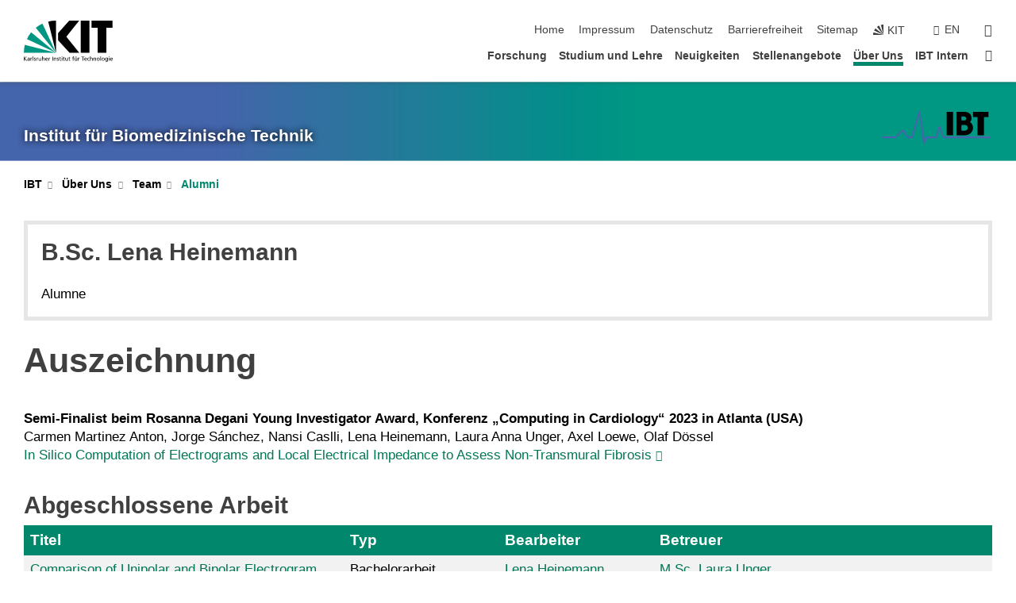

--- FILE ---
content_type: text/css;charset=UTF-8
request_url: https://www.ibt.kit.edu/2625.php
body_size: -335
content:

/*  */
/* 
*/

.tabelle3 a {
display:inline !important;
}
/*  */

--- FILE ---
content_type: image/svg+xml
request_url: https://www.ibt.kit.edu/img/content/IBT_Logo.svg
body_size: 6507
content:
<?xml version="1.0" encoding="UTF-8" standalone="no"?>
<svg
   xmlns:dc="http://purl.org/dc/elements/1.1/"
   xmlns:cc="http://creativecommons.org/ns#"
   xmlns:rdf="http://www.w3.org/1999/02/22-rdf-syntax-ns#"
   xmlns:svg="http://www.w3.org/2000/svg"
   xmlns="http://www.w3.org/2000/svg"
   xmlns:sodipodi="http://sodipodi.sourceforge.net/DTD/sodipodi-0.dtd"
   xmlns:inkscape="http://www.inkscape.org/namespaces/inkscape"
   width="86mm"
   height="28mm"
   viewBox="0 0 86 28"
   version="1.1"
   id="svg8"
   inkscape:version="1.0 (4035a4f, 2020-05-01)"
   sodipodi:docname="IBT_Logo.svg">
  <defs
     id="defs2">
    <style
       id="style10">
      .cls-1 {
        fill: #4664ac;
        stroke: #fff;
        stroke-miterlimit: 10;
      }
    </style>
    <clipPath
       id="clipPath18"
       clipPathUnits="userSpaceOnUse">
      <path
         id="path16-2"
         d="M 0,841.89 H 595.276 V 0 H 0 Z" />
    </clipPath>
  </defs>
  <sodipodi:namedview
     fit-margin-bottom="0"
     fit-margin-right="0"
     fit-margin-left="0"
     fit-margin-top="0"
     id="base"
     pagecolor="#ffffff"
     bordercolor="#666666"
     borderopacity="1.0"
     inkscape:pageopacity="0.0"
     inkscape:pageshadow="2"
     inkscape:zoom="1.4748674"
     inkscape:cx="156.96368"
     inkscape:cy="111.28618"
     inkscape:document-units="mm"
     inkscape:current-layer="g14"
     inkscape:document-rotation="0"
     showgrid="false"
     inkscape:window-width="1248"
     inkscape:window-height="1043"
     inkscape:window-x="217"
     inkscape:window-y="25"
     inkscape:window-maximized="0" />
  <metadata
     id="metadata5">
    <rdf:RDF>
      <cc:Work
         rdf:about="">
        <dc:format>image/svg+xml</dc:format>
        <dc:type
           rdf:resource="http://purl.org/dc/dcmitype/StillImage" />
        <dc:title></dc:title>
      </cc:Work>
    </rdf:RDF>
  </metadata>
  <g
     transform="translate(-61.241235,-98.122251)"
     inkscape:label="Ebene 1"
     inkscape:groupmode="layer"
     id="layer1">
    <g
       transform="matrix(0.35277777,0,0,-0.35277777,57.314528,321.47419)"
       clip-path="url(#clipPath18)"
       id="g14">
      <path
         sodipodi:nodetypes="ccccsccccscscccccccccccccccccccsscccccccscccscccccccccccccccc"
         id="path1060"
         d="m 106.80377,570.07426 c 0.41679,-2.99392 1.30161,-2.55553 2.35161,-0.50553 l 0.96,1.965 c 0.35305,0.7286 1.01552,1.19261 1.7025,1.1925 h 17.52751 c 1.55499,0 2.56749,0.78 3.0375,2.34 l 6.16289,20.08969 c 0.25119,0.65415 0.58945,1.16562 1.35937,1.2016 0.80987,-0.003 1.34979,-0.40209 1.69758,-1.32207 1.3553,-4.09269 2.72041,-8.1372 4.08047,-12.12857 0.92293,-2.70854 1.84354,-5.3926 2.75719,-8.05065 0.48999,-1.42 1.485,-2.13 2.985,-2.13 h 97.1775 c 0.50106,-3.1e-4 0.98141,-0.19084 1.3425,-0.5325 1.02,-0.955 1.07,-1.8175 0.15,-2.5875 -0.47,-0.39 -1.14,-0.585 -2.01,-0.585 -32.325,-0.055 -64.64751,-0.07 -96.9675,-0.045 -2.33391,0.11729 -4.15307,0.87966 -4.98,2.67 -3.32334,10.04396 -0.75764,2.40564 -4.7325,14.175 -0.87545,3.09403 -1.4871,3.06465 -2.39153,-0.041 -2.92486,-10.29387 -2.93839,-10.31932 -4.68097,-15.35651 -0.325,-0.925 -0.9775,-1.3975 -1.9575,-1.4175 -6.04,-0.12 -11.59251,-0.12249 -16.65751,-0.007 -1.835,0.04 -3.29831,-0.7875 -3.79331,-2.4825 -3.4698,-7.98079 -0.0574,-0.0374 -3.45063,-7.93992 -0.57002,-0.85213 -0.91097,-1.50457 -1.87097,-1.54194 -1.19321,0.0124 -1.70007,0.75963 -1.96283,1.53134 -8.029966,59.59087 -0.12224,0.33205 -8.282326,60.06017 -0.014,0.1047 -0.0441,0.27191 -0.16735,0.26472 -0.1511,0.0101 -0.19481,-0.16551 -0.22758,-0.25687 -13.38431,-47.04461 -0.48092,-1.09038 -13.39475,-47.20692 -0.275,-1.015 -1.00712,-2.45058 -2.52587,-2.45058 h -6.51188 c -1.23,0 -2.255,0.2125 -3.075,0.6375 -0.60999,0.31 -1.275,1.04 -1.995,2.19 -3.35499,5.355 -5.3675,8.5225 -6.0375,9.5025 -0.915,1.335 -2.0175,1.73 -3.3075,1.185 -0.575,-0.245 -1.355,-0.89 -2.34,-1.935 -4.95,-5.245 -8.56749,-8.715 -10.8525,-10.41 -3.01287,-1.62223 -5.45495,-1.03535 -9.6225,-1.17 h -18.0825 c -0.96,0 -1.68499,0.1425 -2.175,0.4275 -1.06999,0.62 -1.12249,1.5325 -0.1575,2.73751 0.2935,0.3699 0.74101,0.58536 1.215,0.585 h 25.1175 c 1.35126,0 2.26251,0.55999 3.5775,1.68 3.41001,2.895 6.58,6.03249 9.51,9.4125 0.90501,1.04499 1.88001,2.01499 2.925,2.91 1.44501,1.23 2.95251,1.12999 4.5225,-0.3 0.90501,-0.82001 1.65501,-1.74251 2.25,-2.7675 l 5.565,-9.555 c 0.555,-0.95501 1.28751,-1.41501 2.1975,-1.38 l 5.13938,-0.14063 c 1,0.04 1.59313,0.94812 1.87312,2.06813 12.72287,44.48491 0.1111,0.51379 12.8775,45.135 0.795,2.94499 1.61001,5.46249 2.445,7.5525 0.30501,0.75999 0.66501,1.2675 1.08,1.5225 0.66,0.39999 1.23,0.1725 1.71,-0.6825 0.21,-0.375 0.36,-0.90251 0.45,-1.5825 8.269376,-55.4502 0.26609,-0.94311 8.463386,-56.52445 z"
         fill="#4764ac"
         style="stroke-width:0.75"
         inkscape:export-xdpi="173.8"
         inkscape:export-ydpi="173.8" />
      <g
         transform="translate(187.92803,608.54333)"
         id="g164-3"
         inkscape:export-xdpi="173.8"
         inkscape:export-ydpi="173.8">
        <path
           id="path166-1"
           style="fill:#000000;fill-opacity:1;fill-rule:nonzero;stroke:none"
           d="m 0,0 c -0.003,-0.571 0.228,-0.893 0.841,-0.887 1.764,0.018 3.533,-0.051 5.291,0.06 1.442,0.091 2.852,0.458 3.656,1.85 C 11.349,3.728 9.892,6.916 6.831,7.535 4.813,7.943 2.772,7.684 0.742,7.743 0.153,7.76 -0.01,7.424 -0.004,6.902 Z m -0.008,-22.079 c -0.008,-0.675 0.229,-0.991 0.947,-0.981 2.545,0.035 5.092,-0.153 7.633,0.203 2.942,0.411 4.953,2.681 4.999,5.731 0.05,3.37 -1.758,5.683 -4.82,6.179 -2.57,0.417 -5.157,0.086 -7.733,0.208 -0.826,0.039 -1.053,-0.297 -1.032,-1.073 z m -11.13,38.423 c 10e-4,1.469 0.025,1.492 1.467,1.491 5.233,-0.002 10.466,0.032 15.698,-0.026 2.797,-0.031 5.545,-0.46 8.15,-1.567 4.392,-1.865 6.754,-5.172 7.432,-9.879 0.532,-3.696 -0.058,-7.008 -2.472,-9.914 -0.512,-0.617 -0.4,-1.044 0.196,-1.518 2.054,-1.634 3.643,-3.624 4.627,-6.08 3.029,-7.559 -0.55,-16.464 -7.953,-19.911 -2.857,-1.331 -5.843,-2.016 -8.963,-2.049 -5.64,-0.061 -11.281,-0.014 -16.922,-0.045 -0.834,-0.005 -1.194,0.334 -1.214,1.115 z" />
      </g>
      <path
         id="path168-3"
         style="fill:#000000;fill-opacity:1;fill-rule:nonzero;stroke:none"
         d="m 169.56073,575.59443 h -13.883 v 50.588 h 13.883 z"
         inkscape:export-xdpi="173.8"
         inkscape:export-ydpi="173.8" />
      <path
         id="path170-3"
         style="fill:#000000;fill-opacity:1;fill-rule:nonzero;stroke:none"
         d="m 246.59973,615.02343 h -33.634 v 11.363 h 33.634 z"
         inkscape:export-xdpi="173.8"
         inkscape:export-ydpi="173.8" />
      <path
         id="path172-5"
         style="fill:#000000;fill-opacity:1;fill-rule:nonzero;stroke:none"
         d="m 236.78073,575.38943 h -13.996 v 50.998 h 13.996 z"
         inkscape:export-xdpi="173.8"
         inkscape:export-ydpi="173.8" />
    </g>
  </g>
</svg>
